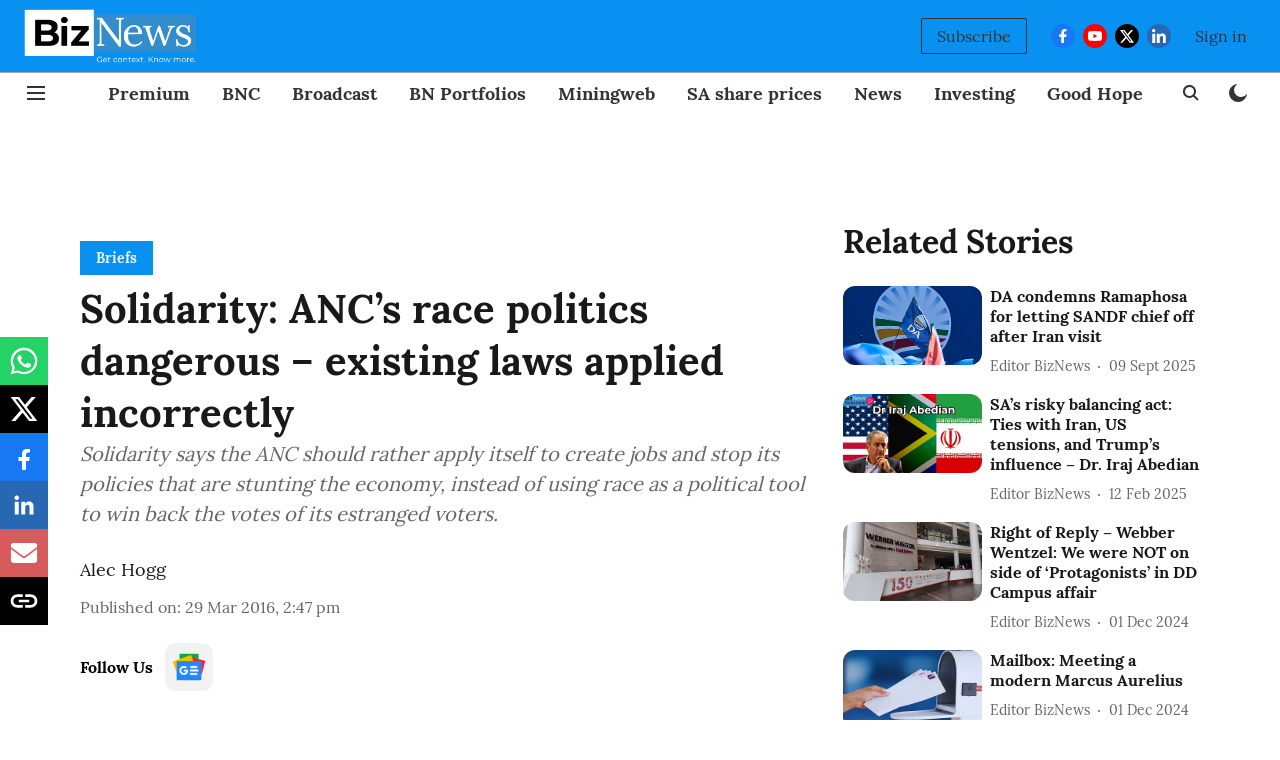

--- FILE ---
content_type: text/html; charset=utf-8
request_url: https://www.google.com/recaptcha/api2/aframe
body_size: 265
content:
<!DOCTYPE HTML><html><head><meta http-equiv="content-type" content="text/html; charset=UTF-8"></head><body><script nonce="fs_ClShfoTXfgS3N0mVwgw">/** Anti-fraud and anti-abuse applications only. See google.com/recaptcha */ try{var clients={'sodar':'https://pagead2.googlesyndication.com/pagead/sodar?'};window.addEventListener("message",function(a){try{if(a.source===window.parent){var b=JSON.parse(a.data);var c=clients[b['id']];if(c){var d=document.createElement('img');d.src=c+b['params']+'&rc='+(localStorage.getItem("rc::a")?sessionStorage.getItem("rc::b"):"");window.document.body.appendChild(d);sessionStorage.setItem("rc::e",parseInt(sessionStorage.getItem("rc::e")||0)+1);localStorage.setItem("rc::h",'1769614899197');}}}catch(b){}});window.parent.postMessage("_grecaptcha_ready", "*");}catch(b){}</script></body></html>